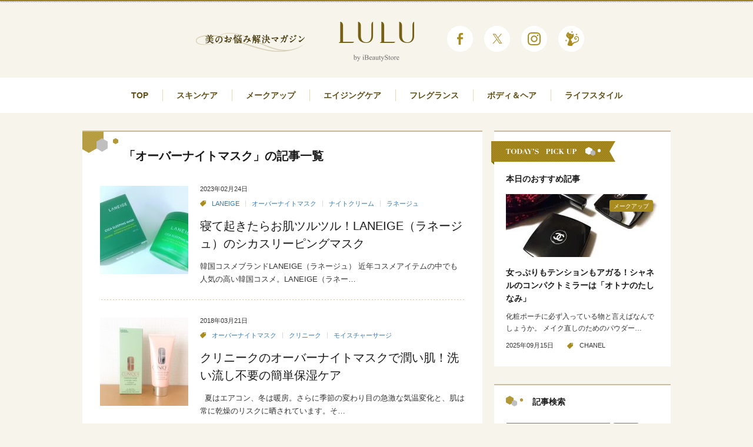

--- FILE ---
content_type: text/html; charset=UTF-8
request_url: https://fun.ibeautystore.com/tag/%E3%82%AA%E3%83%BC%E3%83%90%E3%83%BC%E3%83%8A%E3%82%A4%E3%83%88%E3%83%9E%E3%82%B9%E3%82%AF
body_size: 13328
content:
<!DOCTYPE html>
<html lang="ja">
    <head>
    
    <meta charset="utf-8">
    <meta http-equiv="X-UA-Compatible" content="IE=edge">

    <title>オーバーナイトマスク | LULU | 美のお悩み解決マガジンLULU | 美のお悩み解決マガジン</title>

    <meta name="description" content="あなたの美のお悩みを解決するWEBマガジン「LULU（ルル）」。美容や化粧品の最新情報から、スキンケア、エイジングケア、ネイルケアなどのテクニックをお届けします。">
    <meta name="author" content="LULU 美のお悩み解決マガジン">

    <!-- OGP -->

    <meta property="og:title" content="オーバーナイトマスク | LULU | 美のお悩み解決マガジンLULU | 美のお悩み解決マガジン" />
    <meta property="og:description" content="あなたの美のお悩みを解決するWEBマガジン「LULU（ルル）」。美容や化粧品の最新情報から、スキンケア、エイジングケア、ネイルケアなどのテクニックをお届けします。" />
    <meta property="og:type" content="article" />
    <meta property="og:url" content="https://fun.ibeautystore.com/tag/%e3%82%aa%e3%83%bc%e3%83%90%e3%83%bc%e3%83%8a%e3%82%a4%e3%83%88%e3%83%9e%e3%82%b9%e3%82%af" />
    <meta property="og:image" content="https://fun.ibeautystore.com/wp-content/themes/lulu-theme/img/ogp.png" />
    <meta property="og:site_name" content="LULU | 美のお悩み解決マガジン" />
    <meta property="og:locale" content="ja_JP" />
    <link rel="canonical" href="https://fun.ibeautystore.com/tag/%e3%82%aa%e3%83%bc%e3%83%90%e3%83%bc%e3%83%8a%e3%82%a4%e3%83%88%e3%83%9e%e3%82%b9%e3%82%af">

    <!-- Bootstrap core CSS -->
    <link href="//maxcdn.bootstrapcdn.com/bootstrap/3.3.2/css/bootstrap.min.css" rel="stylesheet">
    <link href="https://fun.ibeautystore.com/wp-content/themes/lulu-theme/style.css?v=240717" rel="stylesheet">


    
		<!-- All in One SEO 4.9.3 - aioseo.com -->
	<meta name="robots" content="noindex, max-image-preview:large" />
	<meta name="google-site-verification" content="6LaOh3C2yZDxCg4X3eKKCd5szqwxnfC8mE5P1ETor60" />
	<link rel="canonical" href="https://fun.ibeautystore.com/tag/%e3%82%aa%e3%83%bc%e3%83%90%e3%83%bc%e3%83%8a%e3%82%a4%e3%83%88%e3%83%9e%e3%82%b9%e3%82%af" />
	<meta name="generator" content="All in One SEO (AIOSEO) 4.9.3" />
		<script type="application/ld+json" class="aioseo-schema">
			{"@context":"https:\/\/schema.org","@graph":[{"@type":"BreadcrumbList","@id":"https:\/\/fun.ibeautystore.com\/tag\/%E3%82%AA%E3%83%BC%E3%83%90%E3%83%BC%E3%83%8A%E3%82%A4%E3%83%88%E3%83%9E%E3%82%B9%E3%82%AF#breadcrumblist","itemListElement":[{"@type":"ListItem","@id":"https:\/\/fun.ibeautystore.com#listItem","position":1,"name":"\u30db\u30fc\u30e0","item":"https:\/\/fun.ibeautystore.com","nextItem":{"@type":"ListItem","@id":"https:\/\/fun.ibeautystore.com\/tag\/%e3%82%aa%e3%83%bc%e3%83%90%e3%83%bc%e3%83%8a%e3%82%a4%e3%83%88%e3%83%9e%e3%82%b9%e3%82%af#listItem","name":"\u30aa\u30fc\u30d0\u30fc\u30ca\u30a4\u30c8\u30de\u30b9\u30af"}},{"@type":"ListItem","@id":"https:\/\/fun.ibeautystore.com\/tag\/%e3%82%aa%e3%83%bc%e3%83%90%e3%83%bc%e3%83%8a%e3%82%a4%e3%83%88%e3%83%9e%e3%82%b9%e3%82%af#listItem","position":2,"name":"\u30aa\u30fc\u30d0\u30fc\u30ca\u30a4\u30c8\u30de\u30b9\u30af","previousItem":{"@type":"ListItem","@id":"https:\/\/fun.ibeautystore.com#listItem","name":"\u30db\u30fc\u30e0"}}]},{"@type":"CollectionPage","@id":"https:\/\/fun.ibeautystore.com\/tag\/%E3%82%AA%E3%83%BC%E3%83%90%E3%83%BC%E3%83%8A%E3%82%A4%E3%83%88%E3%83%9E%E3%82%B9%E3%82%AF#collectionpage","url":"https:\/\/fun.ibeautystore.com\/tag\/%E3%82%AA%E3%83%BC%E3%83%90%E3%83%BC%E3%83%8A%E3%82%A4%E3%83%88%E3%83%9E%E3%82%B9%E3%82%AF","name":"\u30aa\u30fc\u30d0\u30fc\u30ca\u30a4\u30c8\u30de\u30b9\u30af | LULU | \u7f8e\u306e\u304a\u60a9\u307f\u89e3\u6c7a\u30de\u30ac\u30b8\u30f3","inLanguage":"ja","isPartOf":{"@id":"https:\/\/fun.ibeautystore.com\/#website"},"breadcrumb":{"@id":"https:\/\/fun.ibeautystore.com\/tag\/%E3%82%AA%E3%83%BC%E3%83%90%E3%83%BC%E3%83%8A%E3%82%A4%E3%83%88%E3%83%9E%E3%82%B9%E3%82%AF#breadcrumblist"}},{"@type":"Organization","@id":"https:\/\/fun.ibeautystore.com\/#organization","name":"LULU | \u7f8e\u306e\u304a\u60a9\u307f\u89e3\u6c7a\u30de\u30ac\u30b8\u30f3","description":"\u3042\u306a\u305f\u306e\u7f8e\u306e\u304a\u60a9\u307f\u3092\u89e3\u6c7a\u3059\u308bWEB\u30de\u30ac\u30b8\u30f3\u300cLULU\uff08\u30eb\u30eb\uff09\u300d\u3002\u7f8e\u5bb9\u3084\u5316\u7ca7\u54c1\u306e\u6700\u65b0\u60c5\u5831\u304b\u3089\u3001\u30b9\u30ad\u30f3\u30b1\u30a2\u3001\u30a8\u30a4\u30b8\u30f3\u30b0\u30b1\u30a2\u3001\u30cd\u30a4\u30eb\u30b1\u30a2\u306a\u3069\u306e\u30c6\u30af\u30cb\u30c3\u30af\u3092\u304a\u5c4a\u3051\u3057\u307e\u3059\u3002","url":"https:\/\/fun.ibeautystore.com\/"},{"@type":"WebSite","@id":"https:\/\/fun.ibeautystore.com\/#website","url":"https:\/\/fun.ibeautystore.com\/","name":"LULU | \u7f8e\u306e\u304a\u60a9\u307f\u89e3\u6c7a\u30de\u30ac\u30b8\u30f3","description":"\u3042\u306a\u305f\u306e\u7f8e\u306e\u304a\u60a9\u307f\u3092\u89e3\u6c7a\u3059\u308bWEB\u30de\u30ac\u30b8\u30f3\u300cLULU\uff08\u30eb\u30eb\uff09\u300d\u3002\u7f8e\u5bb9\u3084\u5316\u7ca7\u54c1\u306e\u6700\u65b0\u60c5\u5831\u304b\u3089\u3001\u30b9\u30ad\u30f3\u30b1\u30a2\u3001\u30a8\u30a4\u30b8\u30f3\u30b0\u30b1\u30a2\u3001\u30cd\u30a4\u30eb\u30b1\u30a2\u306a\u3069\u306e\u30c6\u30af\u30cb\u30c3\u30af\u3092\u304a\u5c4a\u3051\u3057\u307e\u3059\u3002","inLanguage":"ja","publisher":{"@id":"https:\/\/fun.ibeautystore.com\/#organization"}}]}
		</script>
		<!-- All in One SEO -->


<!-- Google Tag Manager for WordPress by gtm4wp.com -->
<script data-cfasync="false" data-pagespeed-no-defer>
	var gtm4wp_datalayer_name = "dataLayer";
	var dataLayer = dataLayer || [];
</script>
<!-- End Google Tag Manager for WordPress by gtm4wp.com --><script type="text/javascript" id="wpp-js" src="https://fun.ibeautystore.com/wp-content/plugins/wordpress-popular-posts/assets/js/wpp.min.js?ver=7.3.6" data-sampling="0" data-sampling-rate="100" data-api-url="https://fun.ibeautystore.com/wp-json/wordpress-popular-posts" data-post-id="0" data-token="9b351b830b" data-lang="0" data-debug="0"></script>
<link rel="alternate" type="application/rss+xml" title="LULU | 美のお悩み解決マガジン &raquo; オーバーナイトマスク タグのフィード" href="https://fun.ibeautystore.com/tag/%e3%82%aa%e3%83%bc%e3%83%90%e3%83%bc%e3%83%8a%e3%82%a4%e3%83%88%e3%83%9e%e3%82%b9%e3%82%af/feed" />
<style id='wp-img-auto-sizes-contain-inline-css' type='text/css'>
img:is([sizes=auto i],[sizes^="auto," i]){contain-intrinsic-size:3000px 1500px}
/*# sourceURL=wp-img-auto-sizes-contain-inline-css */
</style>
<style id='wp-emoji-styles-inline-css' type='text/css'>

	img.wp-smiley, img.emoji {
		display: inline !important;
		border: none !important;
		box-shadow: none !important;
		height: 1em !important;
		width: 1em !important;
		margin: 0 0.07em !important;
		vertical-align: -0.1em !important;
		background: none !important;
		padding: 0 !important;
	}
/*# sourceURL=wp-emoji-styles-inline-css */
</style>
<style id='wp-block-library-inline-css' type='text/css'>
:root{--wp-block-synced-color:#7a00df;--wp-block-synced-color--rgb:122,0,223;--wp-bound-block-color:var(--wp-block-synced-color);--wp-editor-canvas-background:#ddd;--wp-admin-theme-color:#007cba;--wp-admin-theme-color--rgb:0,124,186;--wp-admin-theme-color-darker-10:#006ba1;--wp-admin-theme-color-darker-10--rgb:0,107,160.5;--wp-admin-theme-color-darker-20:#005a87;--wp-admin-theme-color-darker-20--rgb:0,90,135;--wp-admin-border-width-focus:2px}@media (min-resolution:192dpi){:root{--wp-admin-border-width-focus:1.5px}}.wp-element-button{cursor:pointer}:root .has-very-light-gray-background-color{background-color:#eee}:root .has-very-dark-gray-background-color{background-color:#313131}:root .has-very-light-gray-color{color:#eee}:root .has-very-dark-gray-color{color:#313131}:root .has-vivid-green-cyan-to-vivid-cyan-blue-gradient-background{background:linear-gradient(135deg,#00d084,#0693e3)}:root .has-purple-crush-gradient-background{background:linear-gradient(135deg,#34e2e4,#4721fb 50%,#ab1dfe)}:root .has-hazy-dawn-gradient-background{background:linear-gradient(135deg,#faaca8,#dad0ec)}:root .has-subdued-olive-gradient-background{background:linear-gradient(135deg,#fafae1,#67a671)}:root .has-atomic-cream-gradient-background{background:linear-gradient(135deg,#fdd79a,#004a59)}:root .has-nightshade-gradient-background{background:linear-gradient(135deg,#330968,#31cdcf)}:root .has-midnight-gradient-background{background:linear-gradient(135deg,#020381,#2874fc)}:root{--wp--preset--font-size--normal:16px;--wp--preset--font-size--huge:42px}.has-regular-font-size{font-size:1em}.has-larger-font-size{font-size:2.625em}.has-normal-font-size{font-size:var(--wp--preset--font-size--normal)}.has-huge-font-size{font-size:var(--wp--preset--font-size--huge)}.has-text-align-center{text-align:center}.has-text-align-left{text-align:left}.has-text-align-right{text-align:right}.has-fit-text{white-space:nowrap!important}#end-resizable-editor-section{display:none}.aligncenter{clear:both}.items-justified-left{justify-content:flex-start}.items-justified-center{justify-content:center}.items-justified-right{justify-content:flex-end}.items-justified-space-between{justify-content:space-between}.screen-reader-text{border:0;clip-path:inset(50%);height:1px;margin:-1px;overflow:hidden;padding:0;position:absolute;width:1px;word-wrap:normal!important}.screen-reader-text:focus{background-color:#ddd;clip-path:none;color:#444;display:block;font-size:1em;height:auto;left:5px;line-height:normal;padding:15px 23px 14px;text-decoration:none;top:5px;width:auto;z-index:100000}html :where(.has-border-color){border-style:solid}html :where([style*=border-top-color]){border-top-style:solid}html :where([style*=border-right-color]){border-right-style:solid}html :where([style*=border-bottom-color]){border-bottom-style:solid}html :where([style*=border-left-color]){border-left-style:solid}html :where([style*=border-width]){border-style:solid}html :where([style*=border-top-width]){border-top-style:solid}html :where([style*=border-right-width]){border-right-style:solid}html :where([style*=border-bottom-width]){border-bottom-style:solid}html :where([style*=border-left-width]){border-left-style:solid}html :where(img[class*=wp-image-]){height:auto;max-width:100%}:where(figure){margin:0 0 1em}html :where(.is-position-sticky){--wp-admin--admin-bar--position-offset:var(--wp-admin--admin-bar--height,0px)}@media screen and (max-width:600px){html :where(.is-position-sticky){--wp-admin--admin-bar--position-offset:0px}}

/*# sourceURL=wp-block-library-inline-css */
</style><style id='global-styles-inline-css' type='text/css'>
:root{--wp--preset--aspect-ratio--square: 1;--wp--preset--aspect-ratio--4-3: 4/3;--wp--preset--aspect-ratio--3-4: 3/4;--wp--preset--aspect-ratio--3-2: 3/2;--wp--preset--aspect-ratio--2-3: 2/3;--wp--preset--aspect-ratio--16-9: 16/9;--wp--preset--aspect-ratio--9-16: 9/16;--wp--preset--color--black: #000000;--wp--preset--color--cyan-bluish-gray: #abb8c3;--wp--preset--color--white: #ffffff;--wp--preset--color--pale-pink: #f78da7;--wp--preset--color--vivid-red: #cf2e2e;--wp--preset--color--luminous-vivid-orange: #ff6900;--wp--preset--color--luminous-vivid-amber: #fcb900;--wp--preset--color--light-green-cyan: #7bdcb5;--wp--preset--color--vivid-green-cyan: #00d084;--wp--preset--color--pale-cyan-blue: #8ed1fc;--wp--preset--color--vivid-cyan-blue: #0693e3;--wp--preset--color--vivid-purple: #9b51e0;--wp--preset--gradient--vivid-cyan-blue-to-vivid-purple: linear-gradient(135deg,rgb(6,147,227) 0%,rgb(155,81,224) 100%);--wp--preset--gradient--light-green-cyan-to-vivid-green-cyan: linear-gradient(135deg,rgb(122,220,180) 0%,rgb(0,208,130) 100%);--wp--preset--gradient--luminous-vivid-amber-to-luminous-vivid-orange: linear-gradient(135deg,rgb(252,185,0) 0%,rgb(255,105,0) 100%);--wp--preset--gradient--luminous-vivid-orange-to-vivid-red: linear-gradient(135deg,rgb(255,105,0) 0%,rgb(207,46,46) 100%);--wp--preset--gradient--very-light-gray-to-cyan-bluish-gray: linear-gradient(135deg,rgb(238,238,238) 0%,rgb(169,184,195) 100%);--wp--preset--gradient--cool-to-warm-spectrum: linear-gradient(135deg,rgb(74,234,220) 0%,rgb(151,120,209) 20%,rgb(207,42,186) 40%,rgb(238,44,130) 60%,rgb(251,105,98) 80%,rgb(254,248,76) 100%);--wp--preset--gradient--blush-light-purple: linear-gradient(135deg,rgb(255,206,236) 0%,rgb(152,150,240) 100%);--wp--preset--gradient--blush-bordeaux: linear-gradient(135deg,rgb(254,205,165) 0%,rgb(254,45,45) 50%,rgb(107,0,62) 100%);--wp--preset--gradient--luminous-dusk: linear-gradient(135deg,rgb(255,203,112) 0%,rgb(199,81,192) 50%,rgb(65,88,208) 100%);--wp--preset--gradient--pale-ocean: linear-gradient(135deg,rgb(255,245,203) 0%,rgb(182,227,212) 50%,rgb(51,167,181) 100%);--wp--preset--gradient--electric-grass: linear-gradient(135deg,rgb(202,248,128) 0%,rgb(113,206,126) 100%);--wp--preset--gradient--midnight: linear-gradient(135deg,rgb(2,3,129) 0%,rgb(40,116,252) 100%);--wp--preset--font-size--small: 13px;--wp--preset--font-size--medium: 20px;--wp--preset--font-size--large: 36px;--wp--preset--font-size--x-large: 42px;--wp--preset--spacing--20: 0.44rem;--wp--preset--spacing--30: 0.67rem;--wp--preset--spacing--40: 1rem;--wp--preset--spacing--50: 1.5rem;--wp--preset--spacing--60: 2.25rem;--wp--preset--spacing--70: 3.38rem;--wp--preset--spacing--80: 5.06rem;--wp--preset--shadow--natural: 6px 6px 9px rgba(0, 0, 0, 0.2);--wp--preset--shadow--deep: 12px 12px 50px rgba(0, 0, 0, 0.4);--wp--preset--shadow--sharp: 6px 6px 0px rgba(0, 0, 0, 0.2);--wp--preset--shadow--outlined: 6px 6px 0px -3px rgb(255, 255, 255), 6px 6px rgb(0, 0, 0);--wp--preset--shadow--crisp: 6px 6px 0px rgb(0, 0, 0);}:where(.is-layout-flex){gap: 0.5em;}:where(.is-layout-grid){gap: 0.5em;}body .is-layout-flex{display: flex;}.is-layout-flex{flex-wrap: wrap;align-items: center;}.is-layout-flex > :is(*, div){margin: 0;}body .is-layout-grid{display: grid;}.is-layout-grid > :is(*, div){margin: 0;}:where(.wp-block-columns.is-layout-flex){gap: 2em;}:where(.wp-block-columns.is-layout-grid){gap: 2em;}:where(.wp-block-post-template.is-layout-flex){gap: 1.25em;}:where(.wp-block-post-template.is-layout-grid){gap: 1.25em;}.has-black-color{color: var(--wp--preset--color--black) !important;}.has-cyan-bluish-gray-color{color: var(--wp--preset--color--cyan-bluish-gray) !important;}.has-white-color{color: var(--wp--preset--color--white) !important;}.has-pale-pink-color{color: var(--wp--preset--color--pale-pink) !important;}.has-vivid-red-color{color: var(--wp--preset--color--vivid-red) !important;}.has-luminous-vivid-orange-color{color: var(--wp--preset--color--luminous-vivid-orange) !important;}.has-luminous-vivid-amber-color{color: var(--wp--preset--color--luminous-vivid-amber) !important;}.has-light-green-cyan-color{color: var(--wp--preset--color--light-green-cyan) !important;}.has-vivid-green-cyan-color{color: var(--wp--preset--color--vivid-green-cyan) !important;}.has-pale-cyan-blue-color{color: var(--wp--preset--color--pale-cyan-blue) !important;}.has-vivid-cyan-blue-color{color: var(--wp--preset--color--vivid-cyan-blue) !important;}.has-vivid-purple-color{color: var(--wp--preset--color--vivid-purple) !important;}.has-black-background-color{background-color: var(--wp--preset--color--black) !important;}.has-cyan-bluish-gray-background-color{background-color: var(--wp--preset--color--cyan-bluish-gray) !important;}.has-white-background-color{background-color: var(--wp--preset--color--white) !important;}.has-pale-pink-background-color{background-color: var(--wp--preset--color--pale-pink) !important;}.has-vivid-red-background-color{background-color: var(--wp--preset--color--vivid-red) !important;}.has-luminous-vivid-orange-background-color{background-color: var(--wp--preset--color--luminous-vivid-orange) !important;}.has-luminous-vivid-amber-background-color{background-color: var(--wp--preset--color--luminous-vivid-amber) !important;}.has-light-green-cyan-background-color{background-color: var(--wp--preset--color--light-green-cyan) !important;}.has-vivid-green-cyan-background-color{background-color: var(--wp--preset--color--vivid-green-cyan) !important;}.has-pale-cyan-blue-background-color{background-color: var(--wp--preset--color--pale-cyan-blue) !important;}.has-vivid-cyan-blue-background-color{background-color: var(--wp--preset--color--vivid-cyan-blue) !important;}.has-vivid-purple-background-color{background-color: var(--wp--preset--color--vivid-purple) !important;}.has-black-border-color{border-color: var(--wp--preset--color--black) !important;}.has-cyan-bluish-gray-border-color{border-color: var(--wp--preset--color--cyan-bluish-gray) !important;}.has-white-border-color{border-color: var(--wp--preset--color--white) !important;}.has-pale-pink-border-color{border-color: var(--wp--preset--color--pale-pink) !important;}.has-vivid-red-border-color{border-color: var(--wp--preset--color--vivid-red) !important;}.has-luminous-vivid-orange-border-color{border-color: var(--wp--preset--color--luminous-vivid-orange) !important;}.has-luminous-vivid-amber-border-color{border-color: var(--wp--preset--color--luminous-vivid-amber) !important;}.has-light-green-cyan-border-color{border-color: var(--wp--preset--color--light-green-cyan) !important;}.has-vivid-green-cyan-border-color{border-color: var(--wp--preset--color--vivid-green-cyan) !important;}.has-pale-cyan-blue-border-color{border-color: var(--wp--preset--color--pale-cyan-blue) !important;}.has-vivid-cyan-blue-border-color{border-color: var(--wp--preset--color--vivid-cyan-blue) !important;}.has-vivid-purple-border-color{border-color: var(--wp--preset--color--vivid-purple) !important;}.has-vivid-cyan-blue-to-vivid-purple-gradient-background{background: var(--wp--preset--gradient--vivid-cyan-blue-to-vivid-purple) !important;}.has-light-green-cyan-to-vivid-green-cyan-gradient-background{background: var(--wp--preset--gradient--light-green-cyan-to-vivid-green-cyan) !important;}.has-luminous-vivid-amber-to-luminous-vivid-orange-gradient-background{background: var(--wp--preset--gradient--luminous-vivid-amber-to-luminous-vivid-orange) !important;}.has-luminous-vivid-orange-to-vivid-red-gradient-background{background: var(--wp--preset--gradient--luminous-vivid-orange-to-vivid-red) !important;}.has-very-light-gray-to-cyan-bluish-gray-gradient-background{background: var(--wp--preset--gradient--very-light-gray-to-cyan-bluish-gray) !important;}.has-cool-to-warm-spectrum-gradient-background{background: var(--wp--preset--gradient--cool-to-warm-spectrum) !important;}.has-blush-light-purple-gradient-background{background: var(--wp--preset--gradient--blush-light-purple) !important;}.has-blush-bordeaux-gradient-background{background: var(--wp--preset--gradient--blush-bordeaux) !important;}.has-luminous-dusk-gradient-background{background: var(--wp--preset--gradient--luminous-dusk) !important;}.has-pale-ocean-gradient-background{background: var(--wp--preset--gradient--pale-ocean) !important;}.has-electric-grass-gradient-background{background: var(--wp--preset--gradient--electric-grass) !important;}.has-midnight-gradient-background{background: var(--wp--preset--gradient--midnight) !important;}.has-small-font-size{font-size: var(--wp--preset--font-size--small) !important;}.has-medium-font-size{font-size: var(--wp--preset--font-size--medium) !important;}.has-large-font-size{font-size: var(--wp--preset--font-size--large) !important;}.has-x-large-font-size{font-size: var(--wp--preset--font-size--x-large) !important;}
/*# sourceURL=global-styles-inline-css */
</style>

<style id='classic-theme-styles-inline-css' type='text/css'>
/*! This file is auto-generated */
.wp-block-button__link{color:#fff;background-color:#32373c;border-radius:9999px;box-shadow:none;text-decoration:none;padding:calc(.667em + 2px) calc(1.333em + 2px);font-size:1.125em}.wp-block-file__button{background:#32373c;color:#fff;text-decoration:none}
/*# sourceURL=/wp-includes/css/classic-themes.min.css */
</style>
<link rel='stylesheet' id='wordpress-popular-posts-css-css' href='https://fun.ibeautystore.com/wp-content/plugins/wordpress-popular-posts/assets/css/wpp.css?ver=7.3.6' type='text/css' media='all' />
<link rel='stylesheet' id='taxopress-frontend-css-css' href='https://fun.ibeautystore.com/wp-content/plugins/simple-tags/assets/frontend/css/frontend.css?ver=3.43.0' type='text/css' media='all' />
<link rel='stylesheet' id='xeory-fixed-banner-css-css' href='https://fun.ibeautystore.com/wp-content/plugins/xeory-fixed-banner/css/xeory-fixed-banner.css?ver=6.9' type='text/css' media='all' />
<script type="text/javascript" src="https://fun.ibeautystore.com/wp-includes/js/jquery/jquery.min.js?ver=3.7.1" id="jquery-core-js"></script>
<script type="text/javascript" src="https://fun.ibeautystore.com/wp-includes/js/jquery/jquery-migrate.min.js?ver=3.4.1" id="jquery-migrate-js"></script>
<script type="text/javascript" src="https://fun.ibeautystore.com/wp-content/plugins/simple-tags/assets/frontend/js/frontend.js?ver=3.43.0" id="taxopress-frontend-js-js"></script>
<script type="text/javascript" src="https://fun.ibeautystore.com/wp-content/plugins/xeory-fixed-banner/js/xeory-fixed-banner.js?ver=6.9" id="xeory-fixed-banner-js-js"></script>
<link rel="EditURI" type="application/rsd+xml" title="RSD" href="https://fun.ibeautystore.com/xmlrpc.php?rsd" />
<meta name="generator" content="WordPress 6.9" />

<!-- Google Tag Manager for WordPress by gtm4wp.com -->
<!-- GTM Container placement set to footer -->
<script data-cfasync="false" data-pagespeed-no-defer type="text/javascript">
	var dataLayer_content = {"pagePostType":"post","pagePostType2":"tag-post"};
	dataLayer.push( dataLayer_content );
</script>
<script data-cfasync="false" data-pagespeed-no-defer type="text/javascript">
(function(w,d,s,l,i){w[l]=w[l]||[];w[l].push({'gtm.start':
new Date().getTime(),event:'gtm.js'});var f=d.getElementsByTagName(s)[0],
j=d.createElement(s),dl=l!='dataLayer'?'&l='+l:'';j.async=true;j.src=
'//www.googletagmanager.com/gtm.js?id='+i+dl;f.parentNode.insertBefore(j,f);
})(window,document,'script','dataLayer','GTM-WS2C5Q6');
</script>
<!-- End Google Tag Manager for WordPress by gtm4wp.com -->            <style id="wpp-loading-animation-styles">@-webkit-keyframes bgslide{from{background-position-x:0}to{background-position-x:-200%}}@keyframes bgslide{from{background-position-x:0}to{background-position-x:-200%}}.wpp-widget-block-placeholder,.wpp-shortcode-placeholder{margin:0 auto;width:60px;height:3px;background:#dd3737;background:linear-gradient(90deg,#dd3737 0%,#571313 10%,#dd3737 100%);background-size:200% auto;border-radius:3px;-webkit-animation:bgslide 1s infinite linear;animation:bgslide 1s infinite linear}</style>
            <style type="text/css">.saboxplugin-wrap{-webkit-box-sizing:border-box;-moz-box-sizing:border-box;-ms-box-sizing:border-box;box-sizing:border-box;border:1px solid #eee;width:100%;clear:both;display:block;overflow:hidden;word-wrap:break-word;position:relative}.saboxplugin-wrap .saboxplugin-gravatar{float:left;padding:0 20px 20px 20px}.saboxplugin-wrap .saboxplugin-gravatar img{max-width:100px;height:auto;border-radius:0;}.saboxplugin-wrap .saboxplugin-authorname{font-size:18px;line-height:1;margin:20px 0 0 20px;display:block}.saboxplugin-wrap .saboxplugin-authorname a{text-decoration:none}.saboxplugin-wrap .saboxplugin-authorname a:focus{outline:0}.saboxplugin-wrap .saboxplugin-desc{display:block;margin:5px 20px}.saboxplugin-wrap .saboxplugin-desc a{text-decoration:underline}.saboxplugin-wrap .saboxplugin-desc p{margin:5px 0 12px}.saboxplugin-wrap .saboxplugin-web{margin:0 20px 15px;text-align:left}.saboxplugin-wrap .sab-web-position{text-align:right}.saboxplugin-wrap .saboxplugin-web a{color:#ccc;text-decoration:none}.saboxplugin-wrap .saboxplugin-socials{position:relative;display:block;background:#fcfcfc;padding:5px;border-top:1px solid #eee}.saboxplugin-wrap .saboxplugin-socials a svg{width:20px;height:20px}.saboxplugin-wrap .saboxplugin-socials a svg .st2{fill:#fff; transform-origin:center center;}.saboxplugin-wrap .saboxplugin-socials a svg .st1{fill:rgba(0,0,0,.3)}.saboxplugin-wrap .saboxplugin-socials a:hover{opacity:.8;-webkit-transition:opacity .4s;-moz-transition:opacity .4s;-o-transition:opacity .4s;transition:opacity .4s;box-shadow:none!important;-webkit-box-shadow:none!important}.saboxplugin-wrap .saboxplugin-socials .saboxplugin-icon-color{box-shadow:none;padding:0;border:0;-webkit-transition:opacity .4s;-moz-transition:opacity .4s;-o-transition:opacity .4s;transition:opacity .4s;display:inline-block;color:#fff;font-size:0;text-decoration:inherit;margin:5px;-webkit-border-radius:0;-moz-border-radius:0;-ms-border-radius:0;-o-border-radius:0;border-radius:0;overflow:hidden}.saboxplugin-wrap .saboxplugin-socials .saboxplugin-icon-grey{text-decoration:inherit;box-shadow:none;position:relative;display:-moz-inline-stack;display:inline-block;vertical-align:middle;zoom:1;margin:10px 5px;color:#444;fill:#444}.clearfix:after,.clearfix:before{content:' ';display:table;line-height:0;clear:both}.ie7 .clearfix{zoom:1}.saboxplugin-socials.sabox-colored .saboxplugin-icon-color .sab-twitch{border-color:#38245c}.saboxplugin-socials.sabox-colored .saboxplugin-icon-color .sab-behance{border-color:#003eb0}.saboxplugin-socials.sabox-colored .saboxplugin-icon-color .sab-deviantart{border-color:#036824}.saboxplugin-socials.sabox-colored .saboxplugin-icon-color .sab-digg{border-color:#00327c}.saboxplugin-socials.sabox-colored .saboxplugin-icon-color .sab-dribbble{border-color:#ba1655}.saboxplugin-socials.sabox-colored .saboxplugin-icon-color .sab-facebook{border-color:#1e2e4f}.saboxplugin-socials.sabox-colored .saboxplugin-icon-color .sab-flickr{border-color:#003576}.saboxplugin-socials.sabox-colored .saboxplugin-icon-color .sab-github{border-color:#264874}.saboxplugin-socials.sabox-colored .saboxplugin-icon-color .sab-google{border-color:#0b51c5}.saboxplugin-socials.sabox-colored .saboxplugin-icon-color .sab-html5{border-color:#902e13}.saboxplugin-socials.sabox-colored .saboxplugin-icon-color .sab-instagram{border-color:#1630aa}.saboxplugin-socials.sabox-colored .saboxplugin-icon-color .sab-linkedin{border-color:#00344f}.saboxplugin-socials.sabox-colored .saboxplugin-icon-color .sab-pinterest{border-color:#5b040e}.saboxplugin-socials.sabox-colored .saboxplugin-icon-color .sab-reddit{border-color:#992900}.saboxplugin-socials.sabox-colored .saboxplugin-icon-color .sab-rss{border-color:#a43b0a}.saboxplugin-socials.sabox-colored .saboxplugin-icon-color .sab-sharethis{border-color:#5d8420}.saboxplugin-socials.sabox-colored .saboxplugin-icon-color .sab-soundcloud{border-color:#995200}.saboxplugin-socials.sabox-colored .saboxplugin-icon-color .sab-spotify{border-color:#0f612c}.saboxplugin-socials.sabox-colored .saboxplugin-icon-color .sab-stackoverflow{border-color:#a95009}.saboxplugin-socials.sabox-colored .saboxplugin-icon-color .sab-steam{border-color:#006388}.saboxplugin-socials.sabox-colored .saboxplugin-icon-color .sab-user_email{border-color:#b84e05}.saboxplugin-socials.sabox-colored .saboxplugin-icon-color .sab-tumblr{border-color:#10151b}.saboxplugin-socials.sabox-colored .saboxplugin-icon-color .sab-twitter{border-color:#0967a0}.saboxplugin-socials.sabox-colored .saboxplugin-icon-color .sab-vimeo{border-color:#0d7091}.saboxplugin-socials.sabox-colored .saboxplugin-icon-color .sab-windows{border-color:#003f71}.saboxplugin-socials.sabox-colored .saboxplugin-icon-color .sab-whatsapp{border-color:#003f71}.saboxplugin-socials.sabox-colored .saboxplugin-icon-color .sab-wordpress{border-color:#0f3647}.saboxplugin-socials.sabox-colored .saboxplugin-icon-color .sab-yahoo{border-color:#14002d}.saboxplugin-socials.sabox-colored .saboxplugin-icon-color .sab-youtube{border-color:#900}.saboxplugin-socials.sabox-colored .saboxplugin-icon-color .sab-xing{border-color:#000202}.saboxplugin-socials.sabox-colored .saboxplugin-icon-color .sab-mixcloud{border-color:#2475a0}.saboxplugin-socials.sabox-colored .saboxplugin-icon-color .sab-vk{border-color:#243549}.saboxplugin-socials.sabox-colored .saboxplugin-icon-color .sab-medium{border-color:#00452c}.saboxplugin-socials.sabox-colored .saboxplugin-icon-color .sab-quora{border-color:#420e00}.saboxplugin-socials.sabox-colored .saboxplugin-icon-color .sab-meetup{border-color:#9b181c}.saboxplugin-socials.sabox-colored .saboxplugin-icon-color .sab-goodreads{border-color:#000}.saboxplugin-socials.sabox-colored .saboxplugin-icon-color .sab-snapchat{border-color:#999700}.saboxplugin-socials.sabox-colored .saboxplugin-icon-color .sab-500px{border-color:#00557f}.saboxplugin-socials.sabox-colored .saboxplugin-icon-color .sab-mastodont{border-color:#185886}.sabox-plus-item{margin-bottom:20px}@media screen and (max-width:480px){.saboxplugin-wrap{text-align:center}.saboxplugin-wrap .saboxplugin-gravatar{float:none;padding:20px 0;text-align:center;margin:0 auto;display:block}.saboxplugin-wrap .saboxplugin-gravatar img{float:none;display:inline-block;display:-moz-inline-stack;vertical-align:middle;zoom:1}.saboxplugin-wrap .saboxplugin-desc{margin:0 10px 20px;text-align:center}.saboxplugin-wrap .saboxplugin-authorname{text-align:center;margin:10px 0 20px}}body .saboxplugin-authorname a,body .saboxplugin-authorname a:hover{box-shadow:none;-webkit-box-shadow:none}a.sab-profile-edit{font-size:16px!important;line-height:1!important}.sab-edit-settings a,a.sab-profile-edit{color:#0073aa!important;box-shadow:none!important;-webkit-box-shadow:none!important}.sab-edit-settings{margin-right:15px;position:absolute;right:0;z-index:2;bottom:10px;line-height:20px}.sab-edit-settings i{margin-left:5px}.saboxplugin-socials{line-height:1!important}.rtl .saboxplugin-wrap .saboxplugin-gravatar{float:right}.rtl .saboxplugin-wrap .saboxplugin-authorname{display:flex;align-items:center}.rtl .saboxplugin-wrap .saboxplugin-authorname .sab-profile-edit{margin-right:10px}.rtl .sab-edit-settings{right:auto;left:0}img.sab-custom-avatar{max-width:75px;}.saboxplugin-wrap {margin-top:0px; margin-bottom:0px; padding: 0px 0px }.saboxplugin-wrap .saboxplugin-authorname {font-size:18px; line-height:25px;}.saboxplugin-wrap .saboxplugin-desc p, .saboxplugin-wrap .saboxplugin-desc {font-size:14px !important; line-height:21px !important;}.saboxplugin-wrap .saboxplugin-web {font-size:14px;}.saboxplugin-wrap .saboxplugin-socials a svg {width:18px;height:18px;}</style><link rel="icon" href="https://fun.ibeautystore.com/wp-content/uploads/2021/04/cropped-icon-32x32.png" sizes="32x32" />
<link rel="icon" href="https://fun.ibeautystore.com/wp-content/uploads/2021/04/cropped-icon-192x192.png" sizes="192x192" />
<link rel="apple-touch-icon" href="https://fun.ibeautystore.com/wp-content/uploads/2021/04/cropped-icon-180x180.png" />
<meta name="msapplication-TileImage" content="https://fun.ibeautystore.com/wp-content/uploads/2021/04/cropped-icon-270x270.png" />
		<style type="text/css" id="wp-custom-css">
			      #lulu-pc header #header #header-icons #header-store {
        background-image: url(https://fun.ibeautystore.com/wp-content/uploads/2021/04/ibeautystore.png); }
        #lulu-pc header #header #header-icons #header-store:hover {
          background-image: url(https://fun.ibeautystore.com/wp-content/uploads/2021/04/ibeautystore_on.png); }


		        #lulu-sp footer #footer-icons #store-icon {
        background-image: url(https://fun.ibeautystore.com/wp-content/uploads/2021/04/ibeautystore-sp.png);
        background-size: 44px 44px; }		</style>
		    </head>
    <body>
        <script>
    (function(i,s,o,g,r,a,m){i['GoogleAnalyticsObject']=r;i[r]=i[r]||function(){
    (i[r].q=i[r].q||[]).push(arguments)},i[r].l=1*new Date();a=s.createElement(o),
    m=s.getElementsByTagName(o)[0];a.async=1;a.src=g;m.parentNode.insertBefore(a,m)
    })(window,document,'script','//www.google-analytics.com/analytics.js','ga');

    ga('create', 'UA-74545209-1', 'auto');
    ga('create', 'UA-2012946-4', 'auto', {'name': 'iBeautystoreTracker'});
    ga('iBeautystoreTracker.send', 'pageview');
    ga('send', 'pageview');
</script>
<meta name="google-site-verification" content="mtFieFSvzUssfom12_X1VIBfAxVqD-mQtMbl5TE8hww" />        <div id="fb-root"></div>
<script>(function(d, s, id) {
  var js, fjs = d.getElementsByTagName(s)[0];
  if (d.getElementById(id)) return;
  js = d.createElement(s); js.id = id;
  js.src = "//connect.facebook.net/ja_JP/sdk.js#xfbml=1&version=v2.5&appId=1589654757981119";
  fjs.parentNode.insertBefore(js, fjs);
}(document, 'script', 'facebook-jssdk'));</script>

        <div id="lulu-pc">
            <header>
                <div id="header">
                    <img src="https://fun.ibeautystore.com/wp-content/themes/lulu-theme/img/parts/logo.png" / usemap="#top_logo">
                    <map name="top_logo">
                        <area shape="rect" coords="190,30,575,110" href="https://fun.ibeautystore.com" alt="トップページへ戻る">
                    </map>
                    <div id="header-icons" class="inline-block">
                        <a id="header-facebook" class="header-icon" href="https://www.facebook.com/luluibeauty/"></a>
                        <a id="header-twitter" class="header-icon" href="https://twitter.com/luluibeauty"></a>
                        <a id="header-vine" class="header-icon" href="https://www.instagram.com/i.beauty.store/"></a>
                        <a id="header-store" class="header-icon" href="https://www.ibeautystore.com/"></a>
                    </div>
                </div>
                <div id="header-menu">
                    <nav>
                        <ul class="list-inline">
                            <li><a href="https://fun.ibeautystore.com/">TOP</a></li>
                            <li><a href="https://fun.ibeautystore.com/category/skincare">スキンケア</a></li>
                            <li><a href="https://fun.ibeautystore.com/category/makeup">メークアップ</a></li>
                            <li><a href="https://fun.ibeautystore.com/category/ageingcare">エイジングケア</a></li>
                            <li><a href="https://fun.ibeautystore.com/category/fragrance">フレグランス</a></li>                            
                            <li><a href="https://fun.ibeautystore.com/category/body-hair">ボディ＆ヘア</a></li>
                            <li><a href="https://fun.ibeautystore.com/category/lifestyle">ライフスタイル</a></li>
                        </ul>
                    </nav>
                </div>
            </header>

<div id="top" class="clearfix">

    <div id="container" class="pull-left">

                <div id="tag-articles" class="row">
            <h2>「オーバーナイトマスク」の記事一覧</h2>

                        <div class="tag-article clearfix">
                <div class="tag-article-img pull-left">
                    <a href="https://fun.ibeautystore.com/article/225399">
                    <img width="150" height="150" src="https://fun.ibeautystore.com/wp-content/uploads/2023/02/LANEIGE-Cica-Sleeping-Mask001-150x150.jpg" class="attachment-tag_thumbnail size-tag_thumbnail wp-post-image" alt="ラネージュ LANEIGE　シカスリーピングマスク" decoding="async" srcset="https://fun.ibeautystore.com/wp-content/uploads/2023/02/LANEIGE-Cica-Sleeping-Mask001-150x150.jpg 150w, https://fun.ibeautystore.com/wp-content/uploads/2023/02/LANEIGE-Cica-Sleeping-Mask001-58x58.jpg 58w, https://fun.ibeautystore.com/wp-content/uploads/2023/02/LANEIGE-Cica-Sleeping-Mask001-148x148.jpg 148w" sizes="(max-width: 150px) 100vw, 150px" />                    </a>
                </div>
                <div class="tag-article-content pull-right">
                    <div class="info"><span class="date">2023年02月24日</span></div>
                    <div class="info" style="">
                        
                                                                                
                        <div style="padding-top:10px; display: flex; flex-wrap: wrap;">
                        <img class="tag-img" src="https://fun.ibeautystore.com/wp-content/themes/lulu-theme/img/parts/tag_min.png" style=" padding:5px 0;"/>
                                                                                                    <span class="tag" style="margin:5px 0; padding:5px 10px 5px 10px;"><a href='https://fun.ibeautystore.com/tag/laneige' title='LANEIGE'>
                                        LANEIGE                                        </a></span>
                                    
                                                                                                    <span class="tag" style="margin:5px 0; padding:5px 10px 5px 10px;"><a href='https://fun.ibeautystore.com/tag/%e3%82%aa%e3%83%bc%e3%83%90%e3%83%bc%e3%83%8a%e3%82%a4%e3%83%88%e3%83%9e%e3%82%b9%e3%82%af' title='オーバーナイトマスク'>
                                        オーバーナイトマスク                                        </a></span>
                                    
                                                                                                    <span class="tag" style="margin:5px 0; padding:5px 10px 5px 10px;"><a href='https://fun.ibeautystore.com/tag/%e3%83%8a%e3%82%a4%e3%83%88%e3%82%af%e3%83%aa%e3%83%bc%e3%83%a0' title='ナイトクリーム'>
                                        ナイトクリーム                                        </a></span>
                                    
                                                                                                    <span class="tag" style="margin:5px 0; padding:5px 10px 5px 10px;"><a href='https://fun.ibeautystore.com/tag/%e3%83%a9%e3%83%8d%e3%83%bc%e3%82%b8%e3%83%a5' title='ラネージュ'>
                                        ラネージュ                                        </a></span>
                                    
                                                    </div>
                    </div>
                    
                    <h3 class="title">
                        <a href="https://fun.ibeautystore.com/article/225399">
                            寝て起きたらお肌ツルツル！LANEIGE（ラネージュ）のシカスリーピングマスク                        </a>
                    </h3>
                    <div class="excerpt">
                        韓国コスメブランドLANEIGE（ラネージュ） 近年コスメアイテムの中でも人気の高い韓国コスメ。LANEIGE（ラネー…                    </div>
                </div>
            </div>
                        <div class="tag-article clearfix">
                <div class="tag-article-img pull-left">
                    <a href="https://fun.ibeautystore.com/article/1923">
                    <img width="150" height="150" src="https://fun.ibeautystore.com/wp-content/uploads/2016/09/f9e81b3c22b876e4be8b2e7ac8331e76-150x150.jpg" class="attachment-tag_thumbnail size-tag_thumbnail wp-post-image" alt="" decoding="async" srcset="https://fun.ibeautystore.com/wp-content/uploads/2016/09/f9e81b3c22b876e4be8b2e7ac8331e76-150x150.jpg 150w, https://fun.ibeautystore.com/wp-content/uploads/2016/09/f9e81b3c22b876e4be8b2e7ac8331e76-58x58.jpg 58w, https://fun.ibeautystore.com/wp-content/uploads/2016/09/f9e81b3c22b876e4be8b2e7ac8331e76-148x148.jpg 148w" sizes="(max-width: 150px) 100vw, 150px" />                    </a>
                </div>
                <div class="tag-article-content pull-right">
                    <div class="info"><span class="date">2018年03月21日</span></div>
                    <div class="info" style="">
                        
                                                                                
                        <div style="padding-top:10px; display: flex; flex-wrap: wrap;">
                        <img class="tag-img" src="https://fun.ibeautystore.com/wp-content/themes/lulu-theme/img/parts/tag_min.png" style=" padding:5px 0;"/>
                                                                                                    <span class="tag" style="margin:5px 0; padding:5px 10px 5px 10px;"><a href='https://fun.ibeautystore.com/tag/%e3%82%aa%e3%83%bc%e3%83%90%e3%83%bc%e3%83%8a%e3%82%a4%e3%83%88%e3%83%9e%e3%82%b9%e3%82%af' title='オーバーナイトマスク'>
                                        オーバーナイトマスク                                        </a></span>
                                    
                                                                                                    <span class="tag" style="margin:5px 0; padding:5px 10px 5px 10px;"><a href='https://fun.ibeautystore.com/tag/%e3%82%af%e3%83%aa%e3%83%8b%e3%83%bc%e3%82%af' title='クリニーク'>
                                        クリニーク                                        </a></span>
                                    
                                                                                                    <span class="tag" style="margin:5px 0; padding:5px 10px 5px 10px;"><a href='https://fun.ibeautystore.com/tag/%e3%83%a2%e3%82%a4%e3%82%b9%e3%83%81%e3%83%a3%e3%83%bc%e3%82%b5%e3%83%bc%e3%82%b8' title='モイスチャーサージ'>
                                        モイスチャーサージ                                        </a></span>
                                    
                                                    </div>
                    </div>
                    
                    <h3 class="title">
                        <a href="https://fun.ibeautystore.com/article/1923">
                            クリニークのオーバーナイトマスクで潤い肌！洗い流し不要の簡単保湿ケア                        </a>
                    </h3>
                    <div class="excerpt">
                        &nbsp; 夏はエアコン、冬は暖房。さらに季節の変わり目の急激な気温変化と、肌は常に乾燥のリスクに晒されています。そ…                    </div>
                </div>
            </div>
                    </div>

                
    </div>
    <div id="sidebar" class="pull-right">
        <div class="pickup">
    <div class="pickup-header">TODAY's PICKUP</div>
    <div class="pickup-header-text">本日のおすすめ記事</div>
        <div class="pickup-img">
        <a href="https://fun.ibeautystore.com/article/5927">
        <img width="260" height="107" src="https://fun.ibeautystore.com/wp-content/uploads/2017/10/1-260x107.jpg" class="attachment-pickup_thumbnail size-pickup_thumbnail wp-post-image" alt="" decoding="async" loading="lazy" />    </a>

                <span class="category-label">
            <a href="https://fun.ibeautystore.com/category/makeup">
                メークアップ            </a>
        </span>
            </div>
    <div class="pickup-title">
        <a href="https://fun.ibeautystore.com/article/5927">
            女っぷりもテンションもアガる！シャネルのコンパクトミラーは「オトナのたしなみ」        </a>
    </div>
    <div class="pickup-excerpt">
        <p>化粧ポーチに必ず入っている物と言えばなんでしょうか。 メイク直しのためのパウダー…</p>
    </div>
    <div class="pickup-info">
        <span class="date">2025年09月15日</span>
                <img class="tag-img" src="https://fun.ibeautystore.com/wp-content/themes/lulu-theme/img/parts/tag_min.png" />
                                    <span class="tag"><a href='https://fun.ibeautystore.com/tag/chanel' title='CHANEL'>
                    CHANEL                </a></span>
            </div>
    </div>

<div class="sidebar-common-box">
    <div class="sidebar-header">
        記事検索
    </div>
    <div class="">
        <div class="search-form">
            <form action="https://fun.ibeautystore.com/" method="get" class="Search-form-style">
                <input type="text" name="s" value="" placeholder="キーワードを入力" id="s" class="form-text">
                <button type="submit" class="search-btn"><span class="dashicons dashicons-search"></span>検索</button>
            </form>
        </div>
    </div>
</div>

<div class="sidebar-main">			<div class="textwidget"><p><!-- banner 2 --></p>
<div class="ad-banner">
<p><a href="https://www.ibeautystore.com/brands/1895.zo-skin-health"><img loading="lazy" decoding="async" class="aligncenter size-full wp-image-12486" src="https://fun.ibeautystore.com/wp-content/uploads/2021/08/0119zoskinhealth2.gif" alt="ゼオスキンヘルス" width="300" height="250" /><br />
</a></p>
</div>
</div>
		</div>

<div class="sidebar-common-box">
    <div class="sidebar-header">
        おすすめタグ
    </div>
        <div class="tag-box">
        <ul class="list-inline">
                    <li>
                <a href='https://fun.ibeautystore.com/tag/be-minimalist' title='Be Minimalist'>
                  Be Minimalist                </a>
            </li>
                    <li>
                <a href='https://fun.ibeautystore.com/tag/%e3%82%a2%e3%82%a4%e3%82%b7%e3%83%a3%e3%83%89%e3%82%a6%e3%83%91%e3%83%ac%e3%83%83%e3%83%88' title='アイシャドウパレット'>
                  アイシャドウパレット                </a>
            </li>
                    <li>
                <a href='https://fun.ibeautystore.com/tag/%e3%82%a2%e3%82%a4%e3%83%a9%e3%83%83%e3%82%b7%e3%83%a5%e3%82%bb%e3%83%a9%e3%83%a0' title='アイラッシュセラム'>
                  アイラッシュセラム                </a>
            </li>
                    <li>
                <a href='https://fun.ibeautystore.com/tag/%e3%82%a2%e3%83%ad%e3%83%9e%e3%82%aa%e3%82%a4%e3%83%ab' title='アロマオイル'>
                  アロマオイル                </a>
            </li>
                    <li>
                <a href='https://fun.ibeautystore.com/tag/%e3%82%a4%e3%83%b4%e3%83%bb%e3%82%b5%e3%83%b3%e3%83%ad%e3%83%bc%e3%83%a9%e3%83%b3' title='イヴ・サンローラン'>
                  イヴ・サンローラン                </a>
            </li>
                    <li>
                <a href='https://fun.ibeautystore.com/tag/%e3%83%b4%e3%82%a7%e3%83%ac%e3%83%80' title='ヴェレダ'>
                  ヴェレダ                </a>
            </li>
                    <li>
                <a href='https://fun.ibeautystore.com/tag/%e3%82%aa%e3%82%a4%e3%83%ab%e3%83%aa%e3%83%83%e3%83%97' title='オイルリップ'>
                  オイルリップ                </a>
            </li>
                    <li>
                <a href='https://fun.ibeautystore.com/tag/%e3%82%af%e3%83%ac%e3%83%b3%e3%82%b8%e3%83%b3%e3%82%b0' title='クレンジング'>
                  クレンジング                </a>
            </li>
                    <li>
                <a href='https://fun.ibeautystore.com/tag/%e3%82%b5%e3%83%b3%e3%82%b1%e3%82%a2' title='サンケア'>
                  サンケア                </a>
            </li>
                    <li>
                <a href='https://fun.ibeautystore.com/tag/%e3%82%b9%e3%83%86%e3%82%a3%e3%83%83%e3%82%af%e7%be%8e%e5%ae%b9%e6%b6%b2' title='スティック美容液'>
                  スティック美容液                </a>
            </li>
                    <li>
                <a href='https://fun.ibeautystore.com/tag/%e3%82%bb%e3%83%99%e3%83%aa%e3%82%a2' title='セベリア'>
                  セベリア                </a>
            </li>
                    <li>
                <a href='https://fun.ibeautystore.com/tag/%e3%82%bd%e3%83%bc%e3%82%a2%e3%83%87%e3%82%a3%e3%82%af%e3%83%86%e3%82%a3%e3%83%83%e3%83%89' title='ソーアディクティッド'>
                  ソーアディクティッド                </a>
            </li>
                    <li>
                <a href='https://fun.ibeautystore.com/tag/%e3%83%89%e3%82%af%e3%82%bf%e3%83%bc%e3%82%b0%e3%83%ad%e3%83%bc%e3%83%80%e3%83%a0' title='ドクターグローダム'>
                  ドクターグローダム                </a>
            </li>
                    <li>
                <a href='https://fun.ibeautystore.com/tag/%e3%83%91%e3%82%a6%e3%83%80%e3%83%bc' title='パウダー'>
                  パウダー                </a>
            </li>
                    <li>
                <a href='https://fun.ibeautystore.com/tag/%e3%83%97%e3%83%ac%e3%82%b9%e3%83%88%e3%83%91%e3%82%a6%e3%83%80%e3%83%bc' title='プレストパウダー'>
                  プレストパウダー                </a>
            </li>
                    <li>
                <a href='https://fun.ibeautystore.com/tag/%e3%83%9e%e3%83%83%e3%82%b5%e3%83%bc%e3%82%b8' title='マッサージ'>
                  マッサージ                </a>
            </li>
                    <li>
                <a href='https://fun.ibeautystore.com/tag/%e3%81%be%e3%82%86%e6%af%9b%e7%be%8e%e5%ae%b9%e6%b6%b2' title='まゆ毛美容液'>
                  まゆ毛美容液                </a>
            </li>
                    <li>
                <a href='https://fun.ibeautystore.com/tag/%e3%83%a1%e3%83%8e%e3%82%ad%e3%83%b3' title='メノキン'>
                  メノキン                </a>
            </li>
                    <li>
                <a href='https://fun.ibeautystore.com/tag/%e3%83%a1%e3%83%b3%e3%82%ba%e9%a6%99%e6%b0%b4' title='メンズ香水'>
                  メンズ香水                </a>
            </li>
                    <li>
                <a href='https://fun.ibeautystore.com/tag/%e3%83%ad%e3%83%bc%e3%83%89' title='ロード'>
                  ロード                </a>
            </li>
                    <li>
                <a href='https://fun.ibeautystore.com/tag/%e4%bd%bf%e3%81%a3%e3%81%a6%e3%81%bf%e3%81%9f' title='使ってみた'>
                  使ってみた                </a>
            </li>
                    <li>
                <a href='https://fun.ibeautystore.com/tag/%e5%88%b6%e6%b1%97%e5%89%a4' title='制汗剤'>
                  制汗剤                </a>
            </li>
                    <li>
                <a href='https://fun.ibeautystore.com/tag/%e5%9b%bd%e7%94%a3' title='国産'>
                  国産                </a>
            </li>
                    <li>
                <a href='https://fun.ibeautystore.com/tag/%e6%b4%97%e9%a1%94%e6%96%99' title='洗顔料'>
                  洗顔料                </a>
            </li>
                    <li>
                <a href='https://fun.ibeautystore.com/tag/%e7%9a%ae%e8%84%82' title='皮脂'>
                  皮脂                </a>
            </li>
                </ul>
    </div>
    </div>


<div class="ranking sidebar-common-box">
    <div class="sidebar-header">
        新着記事
    </div>
        <div class="ranking-articles">
                <div class="new-article clearfix">
            <div class="ranking-article-img pull-left">
                <img width="58" height="58" src="https://fun.ibeautystore.com/wp-content/uploads/2017/10/1-58x58.jpg" class="attachment-sidebar_thumbnail size-sidebar_thumbnail wp-post-image" alt="" decoding="async" loading="lazy" srcset="https://fun.ibeautystore.com/wp-content/uploads/2017/10/1-58x58.jpg 58w, https://fun.ibeautystore.com/wp-content/uploads/2017/10/1-150x150.jpg 150w, https://fun.ibeautystore.com/wp-content/uploads/2017/10/1-148x148.jpg 148w" sizes="auto, (max-width: 58px) 100vw, 58px" />            </div>
            <div class="ranking-article-text pull-right">
                <a href="https://fun.ibeautystore.com/article/5927">女っぷりもテンションもアガる！シャネルのコンパクトミラーは「オトナのたしなみ」</a>
            </div>
        </div>
                <div class="new-article clearfix">
            <div class="ranking-article-img pull-left">
                <img width="58" height="58" src="https://fun.ibeautystore.com/wp-content/uploads/2025/09/LINE_ALBUM_glossier_250906_4-58x58.jpg" class="attachment-sidebar_thumbnail size-sidebar_thumbnail wp-post-image" alt="" decoding="async" loading="lazy" srcset="https://fun.ibeautystore.com/wp-content/uploads/2025/09/LINE_ALBUM_glossier_250906_4-58x58.jpg 58w, https://fun.ibeautystore.com/wp-content/uploads/2025/09/LINE_ALBUM_glossier_250906_4-150x150.jpg 150w, https://fun.ibeautystore.com/wp-content/uploads/2025/09/LINE_ALBUM_glossier_250906_4-148x148.jpg 148w" sizes="auto, (max-width: 58px) 100vw, 58px" />            </div>
            <div class="ranking-article-text pull-right">
                <a href="https://fun.ibeautystore.com/article/237377">Glossierのジェルクリームチークで作るナチュラルかわいい血色ほっぺ</a>
            </div>
        </div>
                <div class="new-article clearfix">
            <div class="ranking-article-img pull-left">
                <img width="58" height="58" src="https://fun.ibeautystore.com/wp-content/uploads/2025/07/Dr.-Dennis-Gross-MD-SKINCARE05-58x58.jpeg" class="attachment-sidebar_thumbnail size-sidebar_thumbnail wp-post-image" alt="" decoding="async" loading="lazy" srcset="https://fun.ibeautystore.com/wp-content/uploads/2025/07/Dr.-Dennis-Gross-MD-SKINCARE05-58x58.jpeg 58w, https://fun.ibeautystore.com/wp-content/uploads/2025/07/Dr.-Dennis-Gross-MD-SKINCARE05-150x150.jpeg 150w, https://fun.ibeautystore.com/wp-content/uploads/2025/07/Dr.-Dennis-Gross-MD-SKINCARE05-148x148.jpeg 148w" sizes="auto, (max-width: 58px) 100vw, 58px" />            </div>
            <div class="ranking-article-text pull-right">
                <a href="https://fun.ibeautystore.com/article/237422">簡単ステップで朝の手触りに変化！ドクターデニスグロスのトリートメントパッド</a>
            </div>
        </div>
                <div class="new-article clearfix">
            <div class="ranking-article-img pull-left">
                <img width="58" height="58" src="https://fun.ibeautystore.com/wp-content/uploads/2025/07/7c608b4cf515fb4c1531acf5afc41dff-58x58.jpeg" class="attachment-sidebar_thumbnail size-sidebar_thumbnail wp-post-image" alt="" decoding="async" loading="lazy" srcset="https://fun.ibeautystore.com/wp-content/uploads/2025/07/7c608b4cf515fb4c1531acf5afc41dff-58x58.jpeg 58w, https://fun.ibeautystore.com/wp-content/uploads/2025/07/7c608b4cf515fb4c1531acf5afc41dff-150x150.jpeg 150w, https://fun.ibeautystore.com/wp-content/uploads/2025/07/7c608b4cf515fb4c1531acf5afc41dff-148x148.jpeg 148w" sizes="auto, (max-width: 58px) 100vw, 58px" />            </div>
            <div class="ranking-article-text pull-right">
                <a href="https://fun.ibeautystore.com/article/237409">守りながらケアを叶えるダーマコスメブランド・マルティダームの高機能日焼け止め</a>
            </div>
        </div>
                <div class="new-article clearfix">
            <div class="ranking-article-img pull-left">
                <img width="58" height="58" src="https://fun.ibeautystore.com/wp-content/uploads/2025/04/mtmetatron-mt_bright_up_lotion-frame-at-0m0s-58x58.jpg" class="attachment-sidebar_thumbnail size-sidebar_thumbnail wp-post-image" alt="MTメタトロン MTMETATRON MT ブライトアップ・ローション" decoding="async" loading="lazy" srcset="https://fun.ibeautystore.com/wp-content/uploads/2025/04/mtmetatron-mt_bright_up_lotion-frame-at-0m0s-58x58.jpg 58w, https://fun.ibeautystore.com/wp-content/uploads/2025/04/mtmetatron-mt_bright_up_lotion-frame-at-0m0s-150x150.jpg 150w, https://fun.ibeautystore.com/wp-content/uploads/2025/04/mtmetatron-mt_bright_up_lotion-frame-at-0m0s-148x148.jpg 148w" sizes="auto, (max-width: 58px) 100vw, 58px" />            </div>
            <div class="ranking-article-text pull-right">
                <a href="https://fun.ibeautystore.com/article/236575">素肌を美しく！MTメタトロンの美白トラネキサム酸ローション</a>
            </div>
        </div>
                <div class="new-article clearfix">
            <div class="ranking-article-img pull-left">
                <img width="58" height="58" src="https://fun.ibeautystore.com/wp-content/uploads/2025/06/darvidis-vitacreme-b12-regenerative-cream-frame-at-0m0s-58x58.jpg" class="attachment-sidebar_thumbnail size-sidebar_thumbnail wp-post-image" alt="Darvidis SA　ダルヴィディス　ビタクリーム Ｂ12 VITACREME B12" decoding="async" loading="lazy" srcset="https://fun.ibeautystore.com/wp-content/uploads/2025/06/darvidis-vitacreme-b12-regenerative-cream-frame-at-0m0s-58x58.jpg 58w, https://fun.ibeautystore.com/wp-content/uploads/2025/06/darvidis-vitacreme-b12-regenerative-cream-frame-at-0m0s-150x150.jpg 150w, https://fun.ibeautystore.com/wp-content/uploads/2025/06/darvidis-vitacreme-b12-regenerative-cream-frame-at-0m0s-148x148.jpg 148w" sizes="auto, (max-width: 58px) 100vw, 58px" />            </div>
            <div class="ranking-article-text pull-right">
                <a href="https://fun.ibeautystore.com/article/237255">世界中で500万個売れたスイス発のビタクリームB12でつるつる肌に！</a>
            </div>
        </div>
            </div>
    
</div>
    </div>

</div>

            <footer>
                <div id="copyright">
                    LULU Copyright(c) 2016, OZ International Inc. All Rights Reserved.
                </div>
            </footer>
        </div>
    <script type="speculationrules">
{"prefetch":[{"source":"document","where":{"and":[{"href_matches":"/*"},{"not":{"href_matches":["/wp-*.php","/wp-admin/*","/wp-content/uploads/*","/wp-content/*","/wp-content/plugins/*","/wp-content/themes/lulu-theme/*","/*\\?(.+)"]}},{"not":{"selector_matches":"a[rel~=\"nofollow\"]"}},{"not":{"selector_matches":".no-prefetch, .no-prefetch a"}}]},"eagerness":"conservative"}]}
</script>

<!-- GTM Container placement set to footer -->
<!-- Google Tag Manager (noscript) -->
				<noscript><iframe src="https://www.googletagmanager.com/ns.html?id=GTM-WS2C5Q6" height="0" width="0" style="display:none;visibility:hidden" aria-hidden="true"></iframe></noscript>
<!-- End Google Tag Manager (noscript) --><script type="text/javascript" src="https://fun.ibeautystore.com/wp-content/plugins/duracelltomi-google-tag-manager/dist/js/gtm4wp-form-move-tracker.js?ver=1.22.3" id="gtm4wp-form-move-tracker-js"></script>
<script id="wp-emoji-settings" type="application/json">
{"baseUrl":"https://s.w.org/images/core/emoji/17.0.2/72x72/","ext":".png","svgUrl":"https://s.w.org/images/core/emoji/17.0.2/svg/","svgExt":".svg","source":{"concatemoji":"https://fun.ibeautystore.com/wp-includes/js/wp-emoji-release.min.js?ver=6.9"}}
</script>
<script type="module">
/* <![CDATA[ */
/*! This file is auto-generated */
const a=JSON.parse(document.getElementById("wp-emoji-settings").textContent),o=(window._wpemojiSettings=a,"wpEmojiSettingsSupports"),s=["flag","emoji"];function i(e){try{var t={supportTests:e,timestamp:(new Date).valueOf()};sessionStorage.setItem(o,JSON.stringify(t))}catch(e){}}function c(e,t,n){e.clearRect(0,0,e.canvas.width,e.canvas.height),e.fillText(t,0,0);t=new Uint32Array(e.getImageData(0,0,e.canvas.width,e.canvas.height).data);e.clearRect(0,0,e.canvas.width,e.canvas.height),e.fillText(n,0,0);const a=new Uint32Array(e.getImageData(0,0,e.canvas.width,e.canvas.height).data);return t.every((e,t)=>e===a[t])}function p(e,t){e.clearRect(0,0,e.canvas.width,e.canvas.height),e.fillText(t,0,0);var n=e.getImageData(16,16,1,1);for(let e=0;e<n.data.length;e++)if(0!==n.data[e])return!1;return!0}function u(e,t,n,a){switch(t){case"flag":return n(e,"\ud83c\udff3\ufe0f\u200d\u26a7\ufe0f","\ud83c\udff3\ufe0f\u200b\u26a7\ufe0f")?!1:!n(e,"\ud83c\udde8\ud83c\uddf6","\ud83c\udde8\u200b\ud83c\uddf6")&&!n(e,"\ud83c\udff4\udb40\udc67\udb40\udc62\udb40\udc65\udb40\udc6e\udb40\udc67\udb40\udc7f","\ud83c\udff4\u200b\udb40\udc67\u200b\udb40\udc62\u200b\udb40\udc65\u200b\udb40\udc6e\u200b\udb40\udc67\u200b\udb40\udc7f");case"emoji":return!a(e,"\ud83e\u1fac8")}return!1}function f(e,t,n,a){let r;const o=(r="undefined"!=typeof WorkerGlobalScope&&self instanceof WorkerGlobalScope?new OffscreenCanvas(300,150):document.createElement("canvas")).getContext("2d",{willReadFrequently:!0}),s=(o.textBaseline="top",o.font="600 32px Arial",{});return e.forEach(e=>{s[e]=t(o,e,n,a)}),s}function r(e){var t=document.createElement("script");t.src=e,t.defer=!0,document.head.appendChild(t)}a.supports={everything:!0,everythingExceptFlag:!0},new Promise(t=>{let n=function(){try{var e=JSON.parse(sessionStorage.getItem(o));if("object"==typeof e&&"number"==typeof e.timestamp&&(new Date).valueOf()<e.timestamp+604800&&"object"==typeof e.supportTests)return e.supportTests}catch(e){}return null}();if(!n){if("undefined"!=typeof Worker&&"undefined"!=typeof OffscreenCanvas&&"undefined"!=typeof URL&&URL.createObjectURL&&"undefined"!=typeof Blob)try{var e="postMessage("+f.toString()+"("+[JSON.stringify(s),u.toString(),c.toString(),p.toString()].join(",")+"));",a=new Blob([e],{type:"text/javascript"});const r=new Worker(URL.createObjectURL(a),{name:"wpTestEmojiSupports"});return void(r.onmessage=e=>{i(n=e.data),r.terminate(),t(n)})}catch(e){}i(n=f(s,u,c,p))}t(n)}).then(e=>{for(const n in e)a.supports[n]=e[n],a.supports.everything=a.supports.everything&&a.supports[n],"flag"!==n&&(a.supports.everythingExceptFlag=a.supports.everythingExceptFlag&&a.supports[n]);var t;a.supports.everythingExceptFlag=a.supports.everythingExceptFlag&&!a.supports.flag,a.supports.everything||((t=a.source||{}).concatemoji?r(t.concatemoji):t.wpemoji&&t.twemoji&&(r(t.twemoji),r(t.wpemoji)))});
//# sourceURL=https://fun.ibeautystore.com/wp-includes/js/wp-emoji-loader.min.js
/* ]]> */
</script>
    </body>
</html>


--- FILE ---
content_type: text/plain
request_url: https://www.google-analytics.com/j/collect?v=1&_v=j102&a=140529850&t=pageview&_s=1&dl=https%3A%2F%2Ffun.ibeautystore.com%2Ftag%2F%25E3%2582%25AA%25E3%2583%25BC%25E3%2583%2590%25E3%2583%25BC%25E3%2583%258A%25E3%2582%25A4%25E3%2583%2588%25E3%2583%259E%25E3%2582%25B9%25E3%2582%25AF&ul=en-us%40posix&dt=%E3%82%AA%E3%83%BC%E3%83%90%E3%83%BC%E3%83%8A%E3%82%A4%E3%83%88%E3%83%9E%E3%82%B9%E3%82%AF%20%7C%20LULU%20%7C%20%E7%BE%8E%E3%81%AE%E3%81%8A%E6%82%A9%E3%81%BF%E8%A7%A3%E6%B1%BA%E3%83%9E%E3%82%AC%E3%82%B8%E3%83%B3LULU%20%7C%20%E7%BE%8E%E3%81%AE%E3%81%8A%E6%82%A9%E3%81%BF%E8%A7%A3%E6%B1%BA%E3%83%9E%E3%82%AC%E3%82%B8%E3%83%B3&sr=1280x720&vp=1280x720&_u=IEDAAEABAAAAACAAI~&jid=1297951400&gjid=1845815183&cid=1189895959.1768724902&tid=UA-74545209-1&_gid=332361295.1768724902&_r=1&_slc=1&z=899930456
body_size: -836
content:
2,cG-XC879HK21Y